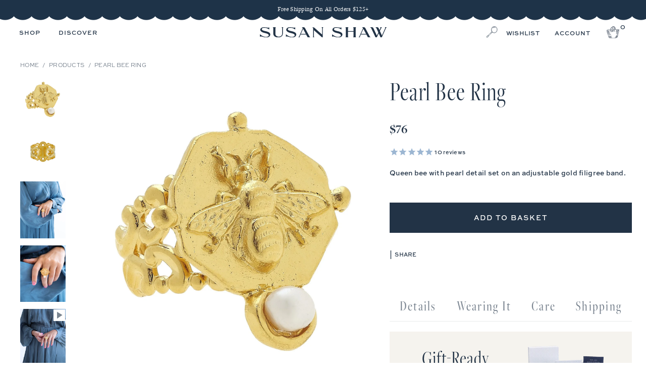

--- FILE ---
content_type: text/javascript; charset=utf-8
request_url: https://susanshaw.com/products/pearl-bee-ring.js
body_size: 845
content:
{"id":4161260945455,"title":"Pearl Bee Ring","handle":"pearl-bee-ring","description":"\u003cdiv\u003eQueen bee with pearl detail set on an adjustable gold filigree band.\u003c\/div\u003e\n\u003cul\u003e\u003c\/ul\u003e\n\u003cp\u003e\u003cmeta charset=\"utf-8\"\u003e\u003cem\u003ePlease note: our jewelry is crafted using genuine pearls and stones; as a result, slight variations in color, shape, and size may occur. These natural differences are part of their unique beauty and contribute to the one-of-a-kind nature of each piece.\u003c\/em\u003e\u003c\/p\u003e","published_at":"2019-09-23T15:36:17-05:00","created_at":"2019-09-23T15:38:14-05:00","vendor":"Susan Shaw","type":"Ring","tags":["Basic","bee","Bug","everyday","filigree ring","Freshwater Pearl","gardener","Gold","gold band","gold ring","ivory","Pearl","pearl ring","popup20","Ring","ships_later","Under $50"],"price":7600,"price_min":7600,"price_max":7600,"available":true,"price_varies":false,"compare_at_price":null,"compare_at_price_min":0,"compare_at_price_max":0,"compare_at_price_varies":false,"variants":[{"id":30248672231471,"title":"Default Title","option1":"Default Title","option2":null,"option3":null,"sku":"9221b","requires_shipping":true,"taxable":true,"featured_image":null,"available":true,"name":"Pearl Bee Ring","public_title":null,"options":["Default Title"],"price":7600,"weight":0,"compare_at_price":null,"inventory_management":null,"barcode":"","quantity_rule":{"min":1,"max":null,"increment":1},"quantity_price_breaks":[],"requires_selling_plan":false,"selling_plan_allocations":[]}],"images":["\/\/cdn.shopify.com\/s\/files\/1\/3098\/4704\/products\/9221b.jpg?v=1762525926","\/\/cdn.shopify.com\/s\/files\/1\/3098\/4704\/products\/9000back_d576d501-d8cb-4619-8b86-59da96d59b46.jpg?v=1699040097","\/\/cdn.shopify.com\/s\/files\/1\/3098\/4704\/files\/9221b-2.jpg?v=1699040097","\/\/cdn.shopify.com\/s\/files\/1\/3098\/4704\/files\/9221b-3.jpg?v=1699040097","\/\/cdn.shopify.com\/s\/files\/1\/3098\/4704\/products\/9221b_1.jpg?v=1699040097","\/\/cdn.shopify.com\/s\/files\/1\/3098\/4704\/products\/DSC02721.jpg?v=1699040097"],"featured_image":"\/\/cdn.shopify.com\/s\/files\/1\/3098\/4704\/products\/9221b.jpg?v=1762525926","options":[{"name":"Title","position":1,"values":["Default Title"]}],"url":"\/products\/pearl-bee-ring","media":[{"alt":null,"id":1365660532783,"position":1,"preview_image":{"aspect_ratio":1.0,"height":1500,"width":1500,"src":"https:\/\/cdn.shopify.com\/s\/files\/1\/3098\/4704\/products\/9221b.jpg?v=1762525926"},"aspect_ratio":1.0,"height":1500,"media_type":"image","src":"https:\/\/cdn.shopify.com\/s\/files\/1\/3098\/4704\/products\/9221b.jpg?v=1762525926","width":1500},{"alt":null,"id":21092793516211,"position":2,"preview_image":{"aspect_ratio":1.0,"height":1500,"width":1500,"src":"https:\/\/cdn.shopify.com\/s\/files\/1\/3098\/4704\/products\/9000back_d576d501-d8cb-4619-8b86-59da96d59b46.jpg?v=1699040097"},"aspect_ratio":1.0,"height":1500,"media_type":"image","src":"https:\/\/cdn.shopify.com\/s\/files\/1\/3098\/4704\/products\/9000back_d576d501-d8cb-4619-8b86-59da96d59b46.jpg?v=1699040097","width":1500},{"alt":null,"id":32247366844631,"position":3,"preview_image":{"aspect_ratio":0.8,"height":2560,"width":2048,"src":"https:\/\/cdn.shopify.com\/s\/files\/1\/3098\/4704\/files\/9221b-2.jpg?v=1699040097"},"aspect_ratio":0.8,"height":2560,"media_type":"image","src":"https:\/\/cdn.shopify.com\/s\/files\/1\/3098\/4704\/files\/9221b-2.jpg?v=1699040097","width":2048},{"alt":null,"id":32247366877399,"position":4,"preview_image":{"aspect_ratio":0.8,"height":2560,"width":2048,"src":"https:\/\/cdn.shopify.com\/s\/files\/1\/3098\/4704\/files\/9221b-3.jpg?v=1699040097"},"aspect_ratio":0.8,"height":2560,"media_type":"image","src":"https:\/\/cdn.shopify.com\/s\/files\/1\/3098\/4704\/files\/9221b-3.jpg?v=1699040097","width":2048},{"alt":null,"id":32147577667799,"position":5,"preview_image":{"aspect_ratio":0.8,"height":1348,"width":1078,"src":"https:\/\/cdn.shopify.com\/s\/files\/1\/3098\/4704\/files\/preview_images\/7a88583508e64653bda23e9aacd14444.thumbnail.0000000000.jpg?v=1695924340"},"aspect_ratio":0.8,"duration":6460,"media_type":"video","sources":[{"format":"mp4","height":600,"mime_type":"video\/mp4","url":"https:\/\/cdn.shopify.com\/videos\/c\/vp\/7a88583508e64653bda23e9aacd14444\/7a88583508e64653bda23e9aacd14444.SD-480p-1.5Mbps-18899192.mp4","width":480},{"format":"mp4","height":1350,"mime_type":"video\/mp4","url":"https:\/\/cdn.shopify.com\/videos\/c\/vp\/7a88583508e64653bda23e9aacd14444\/7a88583508e64653bda23e9aacd14444.HD-1080p-7.2Mbps-18899192.mp4","width":1080},{"format":"mp4","height":900,"mime_type":"video\/mp4","url":"https:\/\/cdn.shopify.com\/videos\/c\/vp\/7a88583508e64653bda23e9aacd14444\/7a88583508e64653bda23e9aacd14444.HD-720p-4.5Mbps-18899192.mp4","width":720},{"format":"m3u8","height":1350,"mime_type":"application\/x-mpegURL","url":"https:\/\/cdn.shopify.com\/videos\/c\/vp\/7a88583508e64653bda23e9aacd14444\/7a88583508e64653bda23e9aacd14444.m3u8","width":1080}]},{"alt":null,"id":1365673902127,"position":6,"preview_image":{"aspect_ratio":1.0,"height":1500,"width":1500,"src":"https:\/\/cdn.shopify.com\/s\/files\/1\/3098\/4704\/products\/9221b_1.jpg?v=1699040097"},"aspect_ratio":1.0,"height":1500,"media_type":"image","src":"https:\/\/cdn.shopify.com\/s\/files\/1\/3098\/4704\/products\/9221b_1.jpg?v=1699040097","width":1500},{"alt":null,"id":5513410216032,"position":7,"preview_image":{"aspect_ratio":1.0,"height":3418,"width":3418,"src":"https:\/\/cdn.shopify.com\/s\/files\/1\/3098\/4704\/products\/DSC02721.jpg?v=1699040097"},"aspect_ratio":1.0,"height":3418,"media_type":"image","src":"https:\/\/cdn.shopify.com\/s\/files\/1\/3098\/4704\/products\/DSC02721.jpg?v=1699040097","width":3418}],"requires_selling_plan":false,"selling_plan_groups":[]}